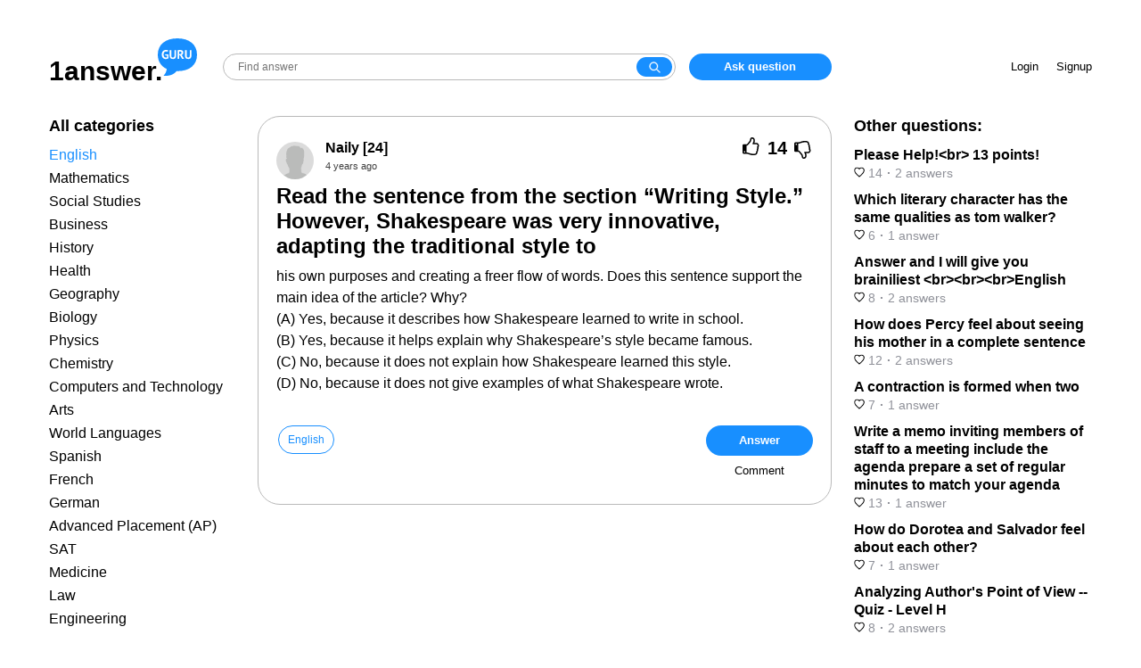

--- FILE ---
content_type: text/html; charset=UTF-8
request_url: https://answer.ya.guru/questions/2152-read-the-sentence-from-the-section-writing-style-however.html
body_size: 8431
content:
<!DOCTYPE html>
<html lang="en">
<head>
    <meta charset="UTF-8" />
    <meta http-equiv="X-UA-Compatible" content="IE=edge" />
    <meta name="viewport" content="width=device-width, initial-scale=1.0, user-scalable=no, minimum-scale=1.0, maximum-scale=1.0" />

    <meta name="csrf-param" content="_csrf">
<meta name="csrf-token" content="4UkNjKZP-47O0evDA2KVyqtfrTwqrJDGhbCM_4yU-VS0OmXAyhat4orjgapKVaO73TLmREzlxIfO8vyoxMGBPw==">
    <title>Read the sentence from the section “Writing Style.” However, Shakespeare was very innovative, adapting the traditional style to </title>
    <link href="/favicon.ico" rel="shortcut icon" type="image/x-icon">
    <meta name="description" content="
Answer: B. Yes, because it helps explain why Shakespeare&#039;s style became famous.The sentence above supports the main idea of the article talking about">
<link href="/style/main.css?v=1663681291" rel="stylesheet"></head>
<script async src="https://pagead2.googlesyndication.com/pagead/js/adsbygoogle.js?client=ca-pub-1114669911112679" crossorigin="anonymous"></script>
<body class="question-page">
<div id="head">
    <div class="container">
      <div class="logo-search-zone">
        <div class="logo"><a href="/"><span class="name">1answer.</span><div class="domain"></div></a></div>
        <div class="search">
            <div class="search-wrapper">
                <form action="/site/search" method="get">                <input class="search" name="query" placeholder="Find answer"><button class="search-button" type="submit"></button>
                </form>            </div>
            <div class="menu-button-container">
                <button id="inline-menu-button"><svg viewBox="0 0 512 512" xmlns="http://www.w3.org/2000/svg"><title>Меню</title><path d="M85.33 149.33a21.33 21.33 0 0 0 18.99 21.34h303.36a21.33 21.33 0 0 0 18.99-21.34A21.33 21.33 0 0 0 407.68 128H104.32a21.33 21.33 0 0 0-18.99 21.33zm18.99 128h303.36a21.33 21.33 0 1 0 0-42.66H104.32a21.33 21.33 0 1 0 0 42.66zm0 106.67h303.36a21.33 21.33 0 1 0 0-42.67H104.32a21.33 21.33 0 0 0 0 42.67z"></path></svg></button>
            </div>
        </div>
        <div class="add-question-zone">
                            <a href="#" data-rv-vanilla-modal="#login-modal" class="add-question">Ask question</a>
                    </div>
      </div>
      <div class="info-zone">
                <div class="enter-zone">
            <a href="#" data-rv-vanilla-modal="#login-modal"  class="login-button">Login</a>
            <a href="#" data-rv-vanilla-modal="#signup-modal" class="signup-button">Signup</a>
        </div>
        <div class="add-question-unauth">
            <a href="#" data-rv-vanilla-modal="#login-modal" class="add-question">Ask question</a>
        </div>
              </div>
    </div>
</div>
<div class="mobile-head-container">
    <div id="mobile-head">
        <div class="logo">
            <a href="/"></a>
        </div>
        <div class="search">
            <div class="search-wrapper">
              <form action="/site/search" method="get">                <input class="search" name="query" placeholder="Find answer"><button class="search-button" type="submit"></button>
              </form>            </div>
        </div>
        <div class="menu-button-container">
            <button id="show-menu-button"><svg viewBox="0 0 512 512" xmlns="http://www.w3.org/2000/svg"><title>Menu</title><path d="M85.33 149.33a21.33 21.33 0 0 0 18.99 21.34h303.36a21.33 21.33 0 0 0 18.99-21.34A21.33 21.33 0 0 0 407.68 128H104.32a21.33 21.33 0 0 0-18.99 21.33zm18.99 128h303.36a21.33 21.33 0 1 0 0-42.66H104.32a21.33 21.33 0 1 0 0 42.66zm0 106.67h303.36a21.33 21.33 0 1 0 0-42.67H104.32a21.33 21.33 0 0 0 0 42.67z"></path></svg></button>
        </div>
    </div>
</div>

<div id="main">
  <div class="container">
    
<div id="question-page" itemscope itemtype="https://schema.org/QAPage">
<div class="left-column">
  <div class="left-column-container">
    <div class="column-title">All categories</div>
<ul class="left-category">
        <li class="active"><a href="/category1/">English</a></li>
        <li><a href="/category2/">Mathematics</a></li>
        <li><a href="/category3/">Social Studies</a></li>
        <li><a href="/category4/">Business</a></li>
        <li><a href="/category5/">History</a></li>
        <li><a href="/category6/">Health</a></li>
        <li><a href="/category7/">Geography</a></li>
        <li><a href="/category8/">Biology</a></li>
        <li><a href="/category15/">Physics</a></li>
        <li><a href="/category18/">Chemistry</a></li>
        <li><a href="/category19/">Computers and Technology</a></li>
        <li><a href="/category21/">Arts</a></li>
        <li><a href="/category22/">World Languages</a></li>
        <li><a href="/category28/">Spanish</a></li>
        <li><a href="/category29/">French</a></li>
        <li><a href="/category30/">German</a></li>
        <li><a href="/category31/">Advanced Placement (AP)</a></li>
        <li><a href="/category32/">SAT</a></li>
        <li><a href="/category33/">Medicine</a></li>
        <li><a href="/category34/">Law</a></li>
        <li><a href="/category35/">Engineering</a></li>
    </ul>      </div>
</div>
<div class="content" itemprop="mainEntity" itemscope itemtype="http://schema.org/Question">
    <div class="question">
      <div class="question-wrapper">
        <div class="question-head">
            <div class="avatar"><img src="/style/nimg/avatar.png" alt="" /></div>
            <div class="question-center">
                <div class="user-info"><a href="/profile597/" itemprop="author" itemscope itemtype="http://schema.org/Person"><span itemprop="name">Naily</span> [24]</a></div>
                <time itemprop="dateCreated" datetime="2021-12-12T22:43:48+03:00" title="2021-12-12 22:43:48">4 years ago</time>
            </div>
            <div class="question-vote" data-id="2152">
                <span class="vote up"><span class="thumb-up"></span></span>
                <span class="rating" itemprop="upvoteCount">14</span>
                <span class="vote down"><span class="thumb-down"></span></span>
            </div>
        </div>

		
        <h1 itemprop="name">Read the sentence from the section “Writing Style.” However, Shakespeare was very innovative, adapting the traditional style to </h1><div class="message" itemprop="text">his own purposes and creating a freer flow of words. Does this sentence support the main idea of the article? Why?<br />(A) Yes, because it describes how Shakespeare learned to write in school.<br />
(B) Yes, because it helps explain why Shakespeare’s style became famous.<br />
(C) No, because it does not explain how Shakespeare learned this style.<br />
(D) No, because it does not give examples of what Shakespeare wrote.</div>      </div>
      <div class="classify">
        <div class="text-part">
        <div class="tag"><a href="/category1/">English</a></div>        </div>
        <div class="action-buttons">
            <button class="btn" id="add-answer">Answer</button>
            <button class="btn btn-link" id="add-comment">Comment</button>
        </div>
      </div>

                <div class="question-comment-form-container" style="display: none">
            <form id="question-comment-form" action="/comment/question/2152" method="post">
<input type="hidden" name="_csrf" value="4UkNjKZP-47O0evDA2KVyqtfrTwqrJDGhbCM_4yU-VS0OmXAyhat4orjgapKVaO73TLmREzlxIfO8vyoxMGBPw==">                <div class="avatar"></div>
                <div class="input-wrapper">
                    <input type="text" id="questioncommentform-text" class="form-control" name="QuestionCommentForm[text]" placeholder="Leave comment">                    <button type="submit" class="btn btn-link">Send</button>                </div>
            </form>        </div>
    </div>


    <!-- video1 -->
    <div style="margin: 10px 0"><ins class="adsbygoogle"
         style="display:block"
         data-ad-client="ca-pub-4287935231942730"
         data-ad-slot="2855491726"
         data-ad-format="auto"
         data-full-width-responsive="true"></ins>
    </div>
    <script>
         (adsbygoogle = window.adsbygoogle || []).push({});
    </script>

    <div class="answer-counter"><span itemprop="answerCount">2</span> answers:</div><div class="answers">            <div class="answer" itemprop="suggestedAnswer" itemscope itemtype="http://schema.org/Answer">
              <a name="answer3105"></a>
              <link itemprop="url" href="/questions/2152-read-the-sentence-from-the-section-writing-style-however.html#answer3105" />
                <div class="info">
                    <div class="avatar"><img src="/style/img/answer_avatar.png" alt="" /></div>
                    <div class="user-info"><a href="/profile108/" itemprop="author" itemscope itemtype="http://schema.org/Person"><span itemprop="name">Harlamova29_29</span> [7]</a><time itemprop="dateCreated" datetime="2021-12-13T00:18:02+03:00" title="2021-12-13 00:18:02">4 years ago</time></div>
                    <div class="answer-vote" data-id="3105">
                        <span class="vote up">
                            <span class="thumb-up"></span>
                            <span class="rating" itemprop="upvoteCount">7</span>
                        </span>
                        <span class="vote down">
                            <span class="thumb-down"></span>
                            <span class="rating" itemprop="downvoteCount">0</span>
                        </span>
                    </div>
                </div>
                <div class="message" itemprop="text">
Answer: B. Yes, because it helps explain why Shakespeare's style became famous.<br /><br />The sentence above supports the main idea of the article talking about Shakespeare's writing style because it elaborates how Shakespeare's writing style was done. His writing style is one of the main reasons he's name is famous in the literary industry. 
</div>

                                <div class="answer-comment-form-container">
                    <form class="answer-comment-form" action="/comment/answer/3105" method="post">
<input type="hidden" name="_csrf" value="4UkNjKZP-47O0evDA2KVyqtfrTwqrJDGhbCM_4yU-VS0OmXAyhat4orjgapKVaO73TLmREzlxIfO8vyoxMGBPw==">                        <div class="avatar"></div>
                        <div class="input-wrapper">
                            <input type="text" class="form-control" name="AnswerCommentForm[text]" placeholder="Leave comment">                            <button type="submit" class="btn btn-link">Send</button>                        </div>
                    </form>                </div>
            </div>
                    <div class="answer" itemprop="suggestedAnswer" itemscope itemtype="http://schema.org/Answer">
              <a name="answer3106"></a>
              <link itemprop="url" href="/questions/2152-read-the-sentence-from-the-section-writing-style-however.html#answer3106" />
                <div class="info">
                    <div class="avatar"><img src="/style/img/answer_avatar.png" alt="" /></div>
                    <div class="user-info"><a href="/profile766/" itemprop="author" itemscope itemtype="http://schema.org/Person"><span itemprop="name">Alexxx</span> [7]</a><time itemprop="dateCreated" datetime="2021-12-13T02:23:08+03:00" title="2021-12-13 02:23:08">4 years ago</time></div>
                    <div class="answer-vote" data-id="3106">
                        <span class="vote up">
                            <span class="thumb-up"></span>
                            <span class="rating" itemprop="upvoteCount">7</span>
                        </span>
                        <span class="vote down">
                            <span class="thumb-down"></span>
                            <span class="rating" itemprop="downvoteCount">0</span>
                        </span>
                    </div>
                </div>
                <div class="message" itemprop="text">
<p><strong>Answer:</strong></p><p>The correct option is B, Yes, because it helps explain why Shakespeare’s style became famous.</p><p></p>
</div>

                                <div class="answer-comment-form-container">
                    <form class="answer-comment-form" action="/comment/answer/3106" method="post">
<input type="hidden" name="_csrf" value="4UkNjKZP-47O0evDA2KVyqtfrTwqrJDGhbCM_4yU-VS0OmXAyhat4orjgapKVaO73TLmREzlxIfO8vyoxMGBPw==">                        <div class="avatar"></div>
                        <div class="input-wrapper">
                            <input type="text" class="form-control" name="AnswerCommentForm[text]" placeholder="Leave comment">                            <button type="submit" class="btn btn-link">Send</button>                        </div>
                    </form>                </div>
            </div>
        </div>	<div class="gns-bl"></div>    <div class="read-more">You might be interested in</div>
<div class="endless-questions">
    <div class="entry">
        <div class="info">
            <div class="avatar"><img src="/style/img/answer_avatar.png" alt="" /></div>
            <div class="center">
                <div class="name"><a href="/questions/9052207-someone-help-me-its-timed.html">Someone help me it’s timed!!!</a></div>
                <a href="/profile1006/" class="author-name">seropon [69]</a>            </div>
        </div>
        <div class="message">
<p>1. A meeting, especially one that is unplanned, unexpected, or brief: a chance encounter in the park.</p><p>2. A hostile or adversarial confrontation: a tense naval encounter.</p><p></p><p>So number 1</p><p></p>
</div>
        <div class="bottom-info">
            <div class="voting">
                <div class="answer-vote" data-id="11961067">
                    <span class="vote up">
                        <span class="thumb-up"></span>
                        <span class="rating">4</span>
                    </span>
                    <span class="vote down">
                        <span class="thumb-down"></span>
                        <span class="rating">0</span>
                    </span>
                </div>
            </div>
            <div class="time"><time datetime="2022-06-10T17:49:59+03:00" title="2022-06-10 17:49:59">3 years ago</time></div>
        </div>
                    <div class="bottom-more"><a href="/questions/9052207-someone-help-me-its-timed.html">Read 2 more answers</a></div>
            </div>
        <div class="entry">
        <div class="info">
            <div class="avatar"><img src="/style/img/answer_avatar.png" alt="" /></div>
            <div class="center">
                <div class="name"><a href="/questions/7319643-read-the-story.html">Read the story</a></div>
                <a href="/profile821/" class="author-name">Sati [7]</a>            </div>
        </div>
        <div class="message">
<p><strong>Answer:i think the answer is c d e</strong></p><p><strong>Explanation:</strong></p><p></p>
</div>
        <div class="bottom-info">
            <div class="voting">
                <div class="answer-vote" data-id="9703716">
                    <span class="vote up">
                        <span class="thumb-up"></span>
                        <span class="rating">3</span>
                    </span>
                    <span class="vote down">
                        <span class="thumb-down"></span>
                        <span class="rating">0</span>
                    </span>
                </div>
            </div>
            <div class="time"><time datetime="2022-05-09T12:44:47+03:00" title="2022-05-09 12:44:47">3 years ago</time></div>
        </div>
            </div>
        <div class="entry">
        <div class="info">
            <div class="avatar"><img src="/style/img/answer_avatar.png" alt="" /></div>
            <div class="center">
                <div class="name"><a href="/questions/2762043-a-thesaurus-is-a-dictionary-of-adjectives-foreign-terms-used-in.html">A thesaurus is a dictionary of _____. adjectives foreign terms used in English synonyms</a></div>
                <a href="/profile840/" class="author-name">Tasya [4]</a>            </div>
        </div>
        <div class="message">
A thesaurus is a dictionary of synonyms and antonyms. Please click the happy face button!
</div>
        <div class="bottom-info">
            <div class="voting">
                <div class="answer-vote" data-id="3714917">
                    <span class="vote up">
                        <span class="thumb-up"></span>
                        <span class="rating">3</span>
                    </span>
                    <span class="vote down">
                        <span class="thumb-down"></span>
                        <span class="rating">0</span>
                    </span>
                </div>
            </div>
            <div class="time"><time datetime="2022-04-25T01:58:35+03:00" title="2022-04-25 01:58:35">3 years ago</time></div>
        </div>
                    <div class="bottom-more"><a href="/questions/2762043-a-thesaurus-is-a-dictionary-of-adjectives-foreign-terms-used-in.html">Read 2 more answers</a></div>
            </div>
        <div class="entry">
        <div class="info">
            <div class="avatar"><img src="/style/img/answer_avatar.png" alt="" /></div>
            <div class="center">
                <div class="name"><a href="/questions/4160689-what-is-an-inductive-leap.html">What is an inductive leap??</a></div>
                <a href="/profile715/" class="author-name">stellarik [79]</a>            </div>
        </div>
        <div class="message">
Using information about a specific observation or to reach a general conclusion.
</div>
        <div class="bottom-info">
            <div class="voting">
                <div class="answer-vote" data-id="5561764">
                    <span class="vote up">
                        <span class="thumb-up"></span>
                        <span class="rating">6</span>
                    </span>
                    <span class="vote down">
                        <span class="thumb-down"></span>
                        <span class="rating">0</span>
                    </span>
                </div>
            </div>
            <div class="time"><time datetime="2021-12-03T17:54:26+03:00" title="2021-12-03 17:54:26">4 years ago</time></div>
        </div>
            </div>
        <div class="entry">
        <div class="info">
            <div class="avatar"><img src="/style/img/answer_avatar.png" alt="" /></div>
            <div class="center">
                <div class="name"><a href="/questions/488977-why-does-amir-say-that-he-is-both-a-hero-and-a-coward.html">Why does amir say that he is both a hero and a coward</a></div>
                <a href="/profile1041/" class="author-name">Sholpan [36]</a>            </div>
        </div>
        <div class="message">
He says it because he is a coward and that he was afraid of what assef would do to him.
</div>
        <div class="bottom-info">
            <div class="voting">
                <div class="answer-vote" data-id="659878">
                    <span class="vote up">
                        <span class="thumb-up"></span>
                        <span class="rating">4</span>
                    </span>
                    <span class="vote down">
                        <span class="thumb-down"></span>
                        <span class="rating">0</span>
                    </span>
                </div>
            </div>
            <div class="time"><time datetime="2022-02-05T00:19:46+03:00" title="2022-02-05 00:19:46">4 years ago</time></div>
        </div>
            </div>
    <script>
var next_page_to_load = '/question/endless/2152?next_entry=11';
</script>

</div>
<script>
var block_to_dynamic_load = '.endless-questions';
</script></div>
<div class="sidebar">
  <div class="sidebar-container">
    <div class="column-title">Other questions:</div>
    <div class="related">
        <ul>
        <li><a href="/questions/913917-please-helpbr13-points.html">
            <div class="name">Please Help!&lt;br&gt;
13 points!</div>
            <div class="info">
                <span class="votes"><svg width="12" height="12" fill="none"><mask id="a" maskUnits="userSpaceOnUse" x=".197" y=".599" width="12" height="12" fill="#000"><path fill="#fff" d="M.197.599h12v12h-12z"></path><path fill-rule="evenodd" clip-rule="evenodd" d="M8.4 1.6A2.56 2.56 0 006 3.53 2.57 2.57 0 003.6 1.6a2.32 2.32 0 00-2.4 2.41 4.12 4.12 0 00.72 2.22A23.002 23.002 0 006 10.4a22.683 22.683 0 004.07-4.17 4 4 0 00.73-2.22A2.319 2.319 0 008.4 1.6z"></path></mask><path d="M6 3.53l-.97.248 1.938-.002L6 3.53zM3.6 1.6l-.036 1 .035-1zM1.2 4.01l.999-.026V3.97l-1 .039zm.72 2.22l-.826.565.013.02.014.018.798-.603zM6 10.4l-.621.784.62.49.62-.49-.62-.784zm4.07-4.17l.798.6.01-.011.008-.013-.817-.576zm.73-2.22l-1-.04v.019l1 .021zM8.366.6a3.56 3.56 0 00-2.117.784l1.253 1.559a1.56 1.56 0 01.928-.344L8.367.6zm-2.117.784a3.56 3.56 0 00-1.22 1.9l1.938.492c.084-.329.271-.62.535-.833L6.25 1.384zm.718 1.898a3.57 3.57 0 00-1.221-1.896L4.494 2.945c.264.212.452.505.536.833l1.938-.496zm-1.22-1.896A3.57 3.57 0 003.634.601l-.07 1.998c.34.012.665.133.93.346l1.253-1.559zM3.634.601a3.32 3.32 0 00-1.336.23l.734 1.86a1.32 1.32 0 01.532-.092l.07-1.998zM2.298.83a3.32 3.32 0 00-1.133.745l1.417 1.411a1.32 1.32 0 01.45-.296L2.298.83zm-1.133.745a3.32 3.32 0 00-.74 1.136l1.863.727a1.32 1.32 0 01.294-.452l-1.417-1.41zm-.74 1.136A3.32 3.32 0 00.2 4.049l1.998-.078a1.32 1.32 0 01.09-.532L.424 2.712zM.198 4.036a5.12 5.12 0 00.895 2.76l1.65-1.131a3.12 3.12 0 01-.545-1.682l-2 .053zm.922 2.797a24 24 0 004.258 4.351l1.24-1.568a22 22 0 01-3.902-3.99L1.12 6.834zm5.498 4.352a23.681 23.681 0 004.25-4.354l-1.6-1.202a21.68 21.68 0 01-3.89 3.986l1.24 1.57zm4.267-4.379c.574-.813.892-1.78.913-2.775l-2-.042a3 3 0 01-.547 1.665l1.634 1.152zm.912-2.757a3.32 3.32 0 00-.224-1.337l-1.863.727c.066.169.096.35.089.532l1.998.078zm-.224-1.337a3.32 3.32 0 00-.74-1.136L9.415 2.987c.128.129.229.283.295.452l1.863-.727zm-.74-1.136A3.32 3.32 0 009.7.83l-.734 1.86a1.3 1.3 0 01.45.296l1.417-1.411zM9.7.83A3.32 3.32 0 008.364.6l.07 1.998a1.32 1.32 0 01.532.092L9.7.83z" fill="#000" mask="url(#a)"></path></svg> 14</span><span class="sep">·</span><span class="number-of-answers">2&nbsp;answers</span>
            </div></a></li>
        <li><a href="/questions/1738797-which-literary-character-has-the-same-qualities-as-tom-walker.html">
            <div class="name">Which literary character has the same qualities as tom walker?</div>
            <div class="info">
                <span class="votes"><svg width="12" height="12" fill="none"><mask id="a" maskUnits="userSpaceOnUse" x=".197" y=".599" width="12" height="12" fill="#000"><path fill="#fff" d="M.197.599h12v12h-12z"></path><path fill-rule="evenodd" clip-rule="evenodd" d="M8.4 1.6A2.56 2.56 0 006 3.53 2.57 2.57 0 003.6 1.6a2.32 2.32 0 00-2.4 2.41 4.12 4.12 0 00.72 2.22A23.002 23.002 0 006 10.4a22.683 22.683 0 004.07-4.17 4 4 0 00.73-2.22A2.319 2.319 0 008.4 1.6z"></path></mask><path d="M6 3.53l-.97.248 1.938-.002L6 3.53zM3.6 1.6l-.036 1 .035-1zM1.2 4.01l.999-.026V3.97l-1 .039zm.72 2.22l-.826.565.013.02.014.018.798-.603zM6 10.4l-.621.784.62.49.62-.49-.62-.784zm4.07-4.17l.798.6.01-.011.008-.013-.817-.576zm.73-2.22l-1-.04v.019l1 .021zM8.366.6a3.56 3.56 0 00-2.117.784l1.253 1.559a1.56 1.56 0 01.928-.344L8.367.6zm-2.117.784a3.56 3.56 0 00-1.22 1.9l1.938.492c.084-.329.271-.62.535-.833L6.25 1.384zm.718 1.898a3.57 3.57 0 00-1.221-1.896L4.494 2.945c.264.212.452.505.536.833l1.938-.496zm-1.22-1.896A3.57 3.57 0 003.634.601l-.07 1.998c.34.012.665.133.93.346l1.253-1.559zM3.634.601a3.32 3.32 0 00-1.336.23l.734 1.86a1.32 1.32 0 01.532-.092l.07-1.998zM2.298.83a3.32 3.32 0 00-1.133.745l1.417 1.411a1.32 1.32 0 01.45-.296L2.298.83zm-1.133.745a3.32 3.32 0 00-.74 1.136l1.863.727a1.32 1.32 0 01.294-.452l-1.417-1.41zm-.74 1.136A3.32 3.32 0 00.2 4.049l1.998-.078a1.32 1.32 0 01.09-.532L.424 2.712zM.198 4.036a5.12 5.12 0 00.895 2.76l1.65-1.131a3.12 3.12 0 01-.545-1.682l-2 .053zm.922 2.797a24 24 0 004.258 4.351l1.24-1.568a22 22 0 01-3.902-3.99L1.12 6.834zm5.498 4.352a23.681 23.681 0 004.25-4.354l-1.6-1.202a21.68 21.68 0 01-3.89 3.986l1.24 1.57zm4.267-4.379c.574-.813.892-1.78.913-2.775l-2-.042a3 3 0 01-.547 1.665l1.634 1.152zm.912-2.757a3.32 3.32 0 00-.224-1.337l-1.863.727c.066.169.096.35.089.532l1.998.078zm-.224-1.337a3.32 3.32 0 00-.74-1.136L9.415 2.987c.128.129.229.283.295.452l1.863-.727zm-.74-1.136A3.32 3.32 0 009.7.83l-.734 1.86a1.3 1.3 0 01.45.296l1.417-1.411zM9.7.83A3.32 3.32 0 008.364.6l.07 1.998a1.32 1.32 0 01.532.092L9.7.83z" fill="#000" mask="url(#a)"></path></svg> 6</span><span class="sep">·</span><span class="number-of-answers">1&nbsp;answer</span>
            </div></a></li>
        <li><a href="/questions/3252833-answer-and-i-will-give-you-brainiliest-brbrbrenglish.html">
            <div class="name">Answer and I will give you brainiliest &lt;br&gt;&lt;br&gt;&lt;br&gt;English ​</div>
            <div class="info">
                <span class="votes"><svg width="12" height="12" fill="none"><mask id="a" maskUnits="userSpaceOnUse" x=".197" y=".599" width="12" height="12" fill="#000"><path fill="#fff" d="M.197.599h12v12h-12z"></path><path fill-rule="evenodd" clip-rule="evenodd" d="M8.4 1.6A2.56 2.56 0 006 3.53 2.57 2.57 0 003.6 1.6a2.32 2.32 0 00-2.4 2.41 4.12 4.12 0 00.72 2.22A23.002 23.002 0 006 10.4a22.683 22.683 0 004.07-4.17 4 4 0 00.73-2.22A2.319 2.319 0 008.4 1.6z"></path></mask><path d="M6 3.53l-.97.248 1.938-.002L6 3.53zM3.6 1.6l-.036 1 .035-1zM1.2 4.01l.999-.026V3.97l-1 .039zm.72 2.22l-.826.565.013.02.014.018.798-.603zM6 10.4l-.621.784.62.49.62-.49-.62-.784zm4.07-4.17l.798.6.01-.011.008-.013-.817-.576zm.73-2.22l-1-.04v.019l1 .021zM8.366.6a3.56 3.56 0 00-2.117.784l1.253 1.559a1.56 1.56 0 01.928-.344L8.367.6zm-2.117.784a3.56 3.56 0 00-1.22 1.9l1.938.492c.084-.329.271-.62.535-.833L6.25 1.384zm.718 1.898a3.57 3.57 0 00-1.221-1.896L4.494 2.945c.264.212.452.505.536.833l1.938-.496zm-1.22-1.896A3.57 3.57 0 003.634.601l-.07 1.998c.34.012.665.133.93.346l1.253-1.559zM3.634.601a3.32 3.32 0 00-1.336.23l.734 1.86a1.32 1.32 0 01.532-.092l.07-1.998zM2.298.83a3.32 3.32 0 00-1.133.745l1.417 1.411a1.32 1.32 0 01.45-.296L2.298.83zm-1.133.745a3.32 3.32 0 00-.74 1.136l1.863.727a1.32 1.32 0 01.294-.452l-1.417-1.41zm-.74 1.136A3.32 3.32 0 00.2 4.049l1.998-.078a1.32 1.32 0 01.09-.532L.424 2.712zM.198 4.036a5.12 5.12 0 00.895 2.76l1.65-1.131a3.12 3.12 0 01-.545-1.682l-2 .053zm.922 2.797a24 24 0 004.258 4.351l1.24-1.568a22 22 0 01-3.902-3.99L1.12 6.834zm5.498 4.352a23.681 23.681 0 004.25-4.354l-1.6-1.202a21.68 21.68 0 01-3.89 3.986l1.24 1.57zm4.267-4.379c.574-.813.892-1.78.913-2.775l-2-.042a3 3 0 01-.547 1.665l1.634 1.152zm.912-2.757a3.32 3.32 0 00-.224-1.337l-1.863.727c.066.169.096.35.089.532l1.998.078zm-.224-1.337a3.32 3.32 0 00-.74-1.136L9.415 2.987c.128.129.229.283.295.452l1.863-.727zm-.74-1.136A3.32 3.32 0 009.7.83l-.734 1.86a1.3 1.3 0 01.45.296l1.417-1.411zM9.7.83A3.32 3.32 0 008.364.6l.07 1.998a1.32 1.32 0 01.532.092L9.7.83z" fill="#000" mask="url(#a)"></path></svg> 8</span><span class="sep">·</span><span class="number-of-answers">2&nbsp;answers</span>
            </div></a></li>
        <li><a href="/questions/4986122-how-does-percy-feel-about-seeing-his-mother-in-a-complete.html">
            <div class="name">How does Percy feel about seeing his mother in a complete sentence</div>
            <div class="info">
                <span class="votes"><svg width="12" height="12" fill="none"><mask id="a" maskUnits="userSpaceOnUse" x=".197" y=".599" width="12" height="12" fill="#000"><path fill="#fff" d="M.197.599h12v12h-12z"></path><path fill-rule="evenodd" clip-rule="evenodd" d="M8.4 1.6A2.56 2.56 0 006 3.53 2.57 2.57 0 003.6 1.6a2.32 2.32 0 00-2.4 2.41 4.12 4.12 0 00.72 2.22A23.002 23.002 0 006 10.4a22.683 22.683 0 004.07-4.17 4 4 0 00.73-2.22A2.319 2.319 0 008.4 1.6z"></path></mask><path d="M6 3.53l-.97.248 1.938-.002L6 3.53zM3.6 1.6l-.036 1 .035-1zM1.2 4.01l.999-.026V3.97l-1 .039zm.72 2.22l-.826.565.013.02.014.018.798-.603zM6 10.4l-.621.784.62.49.62-.49-.62-.784zm4.07-4.17l.798.6.01-.011.008-.013-.817-.576zm.73-2.22l-1-.04v.019l1 .021zM8.366.6a3.56 3.56 0 00-2.117.784l1.253 1.559a1.56 1.56 0 01.928-.344L8.367.6zm-2.117.784a3.56 3.56 0 00-1.22 1.9l1.938.492c.084-.329.271-.62.535-.833L6.25 1.384zm.718 1.898a3.57 3.57 0 00-1.221-1.896L4.494 2.945c.264.212.452.505.536.833l1.938-.496zm-1.22-1.896A3.57 3.57 0 003.634.601l-.07 1.998c.34.012.665.133.93.346l1.253-1.559zM3.634.601a3.32 3.32 0 00-1.336.23l.734 1.86a1.32 1.32 0 01.532-.092l.07-1.998zM2.298.83a3.32 3.32 0 00-1.133.745l1.417 1.411a1.32 1.32 0 01.45-.296L2.298.83zm-1.133.745a3.32 3.32 0 00-.74 1.136l1.863.727a1.32 1.32 0 01.294-.452l-1.417-1.41zm-.74 1.136A3.32 3.32 0 00.2 4.049l1.998-.078a1.32 1.32 0 01.09-.532L.424 2.712zM.198 4.036a5.12 5.12 0 00.895 2.76l1.65-1.131a3.12 3.12 0 01-.545-1.682l-2 .053zm.922 2.797a24 24 0 004.258 4.351l1.24-1.568a22 22 0 01-3.902-3.99L1.12 6.834zm5.498 4.352a23.681 23.681 0 004.25-4.354l-1.6-1.202a21.68 21.68 0 01-3.89 3.986l1.24 1.57zm4.267-4.379c.574-.813.892-1.78.913-2.775l-2-.042a3 3 0 01-.547 1.665l1.634 1.152zm.912-2.757a3.32 3.32 0 00-.224-1.337l-1.863.727c.066.169.096.35.089.532l1.998.078zm-.224-1.337a3.32 3.32 0 00-.74-1.136L9.415 2.987c.128.129.229.283.295.452l1.863-.727zm-.74-1.136A3.32 3.32 0 009.7.83l-.734 1.86a1.3 1.3 0 01.45.296l1.417-1.411zM9.7.83A3.32 3.32 0 008.364.6l.07 1.998a1.32 1.32 0 01.532.092L9.7.83z" fill="#000" mask="url(#a)"></path></svg> 12</span><span class="sep">·</span><span class="number-of-answers">2&nbsp;answers</span>
            </div></a></li>
        <li><a href="/questions/5748533-a-contraction-is-formed-when-two.html">
            <div class="name">A contraction is formed when two</div>
            <div class="info">
                <span class="votes"><svg width="12" height="12" fill="none"><mask id="a" maskUnits="userSpaceOnUse" x=".197" y=".599" width="12" height="12" fill="#000"><path fill="#fff" d="M.197.599h12v12h-12z"></path><path fill-rule="evenodd" clip-rule="evenodd" d="M8.4 1.6A2.56 2.56 0 006 3.53 2.57 2.57 0 003.6 1.6a2.32 2.32 0 00-2.4 2.41 4.12 4.12 0 00.72 2.22A23.002 23.002 0 006 10.4a22.683 22.683 0 004.07-4.17 4 4 0 00.73-2.22A2.319 2.319 0 008.4 1.6z"></path></mask><path d="M6 3.53l-.97.248 1.938-.002L6 3.53zM3.6 1.6l-.036 1 .035-1zM1.2 4.01l.999-.026V3.97l-1 .039zm.72 2.22l-.826.565.013.02.014.018.798-.603zM6 10.4l-.621.784.62.49.62-.49-.62-.784zm4.07-4.17l.798.6.01-.011.008-.013-.817-.576zm.73-2.22l-1-.04v.019l1 .021zM8.366.6a3.56 3.56 0 00-2.117.784l1.253 1.559a1.56 1.56 0 01.928-.344L8.367.6zm-2.117.784a3.56 3.56 0 00-1.22 1.9l1.938.492c.084-.329.271-.62.535-.833L6.25 1.384zm.718 1.898a3.57 3.57 0 00-1.221-1.896L4.494 2.945c.264.212.452.505.536.833l1.938-.496zm-1.22-1.896A3.57 3.57 0 003.634.601l-.07 1.998c.34.012.665.133.93.346l1.253-1.559zM3.634.601a3.32 3.32 0 00-1.336.23l.734 1.86a1.32 1.32 0 01.532-.092l.07-1.998zM2.298.83a3.32 3.32 0 00-1.133.745l1.417 1.411a1.32 1.32 0 01.45-.296L2.298.83zm-1.133.745a3.32 3.32 0 00-.74 1.136l1.863.727a1.32 1.32 0 01.294-.452l-1.417-1.41zm-.74 1.136A3.32 3.32 0 00.2 4.049l1.998-.078a1.32 1.32 0 01.09-.532L.424 2.712zM.198 4.036a5.12 5.12 0 00.895 2.76l1.65-1.131a3.12 3.12 0 01-.545-1.682l-2 .053zm.922 2.797a24 24 0 004.258 4.351l1.24-1.568a22 22 0 01-3.902-3.99L1.12 6.834zm5.498 4.352a23.681 23.681 0 004.25-4.354l-1.6-1.202a21.68 21.68 0 01-3.89 3.986l1.24 1.57zm4.267-4.379c.574-.813.892-1.78.913-2.775l-2-.042a3 3 0 01-.547 1.665l1.634 1.152zm.912-2.757a3.32 3.32 0 00-.224-1.337l-1.863.727c.066.169.096.35.089.532l1.998.078zm-.224-1.337a3.32 3.32 0 00-.74-1.136L9.415 2.987c.128.129.229.283.295.452l1.863-.727zm-.74-1.136A3.32 3.32 0 009.7.83l-.734 1.86a1.3 1.3 0 01.45.296l1.417-1.411zM9.7.83A3.32 3.32 0 008.364.6l.07 1.998a1.32 1.32 0 01.532.092L9.7.83z" fill="#000" mask="url(#a)"></path></svg> 7</span><span class="sep">·</span><span class="number-of-answers">1&nbsp;answer</span>
            </div></a></li>
        <li><a href="/questions/6452352-write-a-memo-inviting-members-of-staff-to-a-meeting-include-the.html">
            <div class="name">Write a memo inviting members of staff to a meeting include the agenda prepare a set of regular minutes to match your agenda</div>
            <div class="info">
                <span class="votes"><svg width="12" height="12" fill="none"><mask id="a" maskUnits="userSpaceOnUse" x=".197" y=".599" width="12" height="12" fill="#000"><path fill="#fff" d="M.197.599h12v12h-12z"></path><path fill-rule="evenodd" clip-rule="evenodd" d="M8.4 1.6A2.56 2.56 0 006 3.53 2.57 2.57 0 003.6 1.6a2.32 2.32 0 00-2.4 2.41 4.12 4.12 0 00.72 2.22A23.002 23.002 0 006 10.4a22.683 22.683 0 004.07-4.17 4 4 0 00.73-2.22A2.319 2.319 0 008.4 1.6z"></path></mask><path d="M6 3.53l-.97.248 1.938-.002L6 3.53zM3.6 1.6l-.036 1 .035-1zM1.2 4.01l.999-.026V3.97l-1 .039zm.72 2.22l-.826.565.013.02.014.018.798-.603zM6 10.4l-.621.784.62.49.62-.49-.62-.784zm4.07-4.17l.798.6.01-.011.008-.013-.817-.576zm.73-2.22l-1-.04v.019l1 .021zM8.366.6a3.56 3.56 0 00-2.117.784l1.253 1.559a1.56 1.56 0 01.928-.344L8.367.6zm-2.117.784a3.56 3.56 0 00-1.22 1.9l1.938.492c.084-.329.271-.62.535-.833L6.25 1.384zm.718 1.898a3.57 3.57 0 00-1.221-1.896L4.494 2.945c.264.212.452.505.536.833l1.938-.496zm-1.22-1.896A3.57 3.57 0 003.634.601l-.07 1.998c.34.012.665.133.93.346l1.253-1.559zM3.634.601a3.32 3.32 0 00-1.336.23l.734 1.86a1.32 1.32 0 01.532-.092l.07-1.998zM2.298.83a3.32 3.32 0 00-1.133.745l1.417 1.411a1.32 1.32 0 01.45-.296L2.298.83zm-1.133.745a3.32 3.32 0 00-.74 1.136l1.863.727a1.32 1.32 0 01.294-.452l-1.417-1.41zm-.74 1.136A3.32 3.32 0 00.2 4.049l1.998-.078a1.32 1.32 0 01.09-.532L.424 2.712zM.198 4.036a5.12 5.12 0 00.895 2.76l1.65-1.131a3.12 3.12 0 01-.545-1.682l-2 .053zm.922 2.797a24 24 0 004.258 4.351l1.24-1.568a22 22 0 01-3.902-3.99L1.12 6.834zm5.498 4.352a23.681 23.681 0 004.25-4.354l-1.6-1.202a21.68 21.68 0 01-3.89 3.986l1.24 1.57zm4.267-4.379c.574-.813.892-1.78.913-2.775l-2-.042a3 3 0 01-.547 1.665l1.634 1.152zm.912-2.757a3.32 3.32 0 00-.224-1.337l-1.863.727c.066.169.096.35.089.532l1.998.078zm-.224-1.337a3.32 3.32 0 00-.74-1.136L9.415 2.987c.128.129.229.283.295.452l1.863-.727zm-.74-1.136A3.32 3.32 0 009.7.83l-.734 1.86a1.3 1.3 0 01.45.296l1.417-1.411zM9.7.83A3.32 3.32 0 008.364.6l.07 1.998a1.32 1.32 0 01.532.092L9.7.83z" fill="#000" mask="url(#a)"></path></svg> 13</span><span class="sep">·</span><span class="number-of-answers">1&nbsp;answer</span>
            </div></a></li>
        <li><a href="/questions/6718519-how-do-dorotea-and-salvador-feel-about-each-other.html">
            <div class="name">How do Dorotea and Salvador feel about each other?</div>
            <div class="info">
                <span class="votes"><svg width="12" height="12" fill="none"><mask id="a" maskUnits="userSpaceOnUse" x=".197" y=".599" width="12" height="12" fill="#000"><path fill="#fff" d="M.197.599h12v12h-12z"></path><path fill-rule="evenodd" clip-rule="evenodd" d="M8.4 1.6A2.56 2.56 0 006 3.53 2.57 2.57 0 003.6 1.6a2.32 2.32 0 00-2.4 2.41 4.12 4.12 0 00.72 2.22A23.002 23.002 0 006 10.4a22.683 22.683 0 004.07-4.17 4 4 0 00.73-2.22A2.319 2.319 0 008.4 1.6z"></path></mask><path d="M6 3.53l-.97.248 1.938-.002L6 3.53zM3.6 1.6l-.036 1 .035-1zM1.2 4.01l.999-.026V3.97l-1 .039zm.72 2.22l-.826.565.013.02.014.018.798-.603zM6 10.4l-.621.784.62.49.62-.49-.62-.784zm4.07-4.17l.798.6.01-.011.008-.013-.817-.576zm.73-2.22l-1-.04v.019l1 .021zM8.366.6a3.56 3.56 0 00-2.117.784l1.253 1.559a1.56 1.56 0 01.928-.344L8.367.6zm-2.117.784a3.56 3.56 0 00-1.22 1.9l1.938.492c.084-.329.271-.62.535-.833L6.25 1.384zm.718 1.898a3.57 3.57 0 00-1.221-1.896L4.494 2.945c.264.212.452.505.536.833l1.938-.496zm-1.22-1.896A3.57 3.57 0 003.634.601l-.07 1.998c.34.012.665.133.93.346l1.253-1.559zM3.634.601a3.32 3.32 0 00-1.336.23l.734 1.86a1.32 1.32 0 01.532-.092l.07-1.998zM2.298.83a3.32 3.32 0 00-1.133.745l1.417 1.411a1.32 1.32 0 01.45-.296L2.298.83zm-1.133.745a3.32 3.32 0 00-.74 1.136l1.863.727a1.32 1.32 0 01.294-.452l-1.417-1.41zm-.74 1.136A3.32 3.32 0 00.2 4.049l1.998-.078a1.32 1.32 0 01.09-.532L.424 2.712zM.198 4.036a5.12 5.12 0 00.895 2.76l1.65-1.131a3.12 3.12 0 01-.545-1.682l-2 .053zm.922 2.797a24 24 0 004.258 4.351l1.24-1.568a22 22 0 01-3.902-3.99L1.12 6.834zm5.498 4.352a23.681 23.681 0 004.25-4.354l-1.6-1.202a21.68 21.68 0 01-3.89 3.986l1.24 1.57zm4.267-4.379c.574-.813.892-1.78.913-2.775l-2-.042a3 3 0 01-.547 1.665l1.634 1.152zm.912-2.757a3.32 3.32 0 00-.224-1.337l-1.863.727c.066.169.096.35.089.532l1.998.078zm-.224-1.337a3.32 3.32 0 00-.74-1.136L9.415 2.987c.128.129.229.283.295.452l1.863-.727zm-.74-1.136A3.32 3.32 0 009.7.83l-.734 1.86a1.3 1.3 0 01.45.296l1.417-1.411zM9.7.83A3.32 3.32 0 008.364.6l.07 1.998a1.32 1.32 0 01.532.092L9.7.83z" fill="#000" mask="url(#a)"></path></svg> 7</span><span class="sep">·</span><span class="number-of-answers">1&nbsp;answer</span>
            </div></a></li>
        <li><a href="/questions/7378783-analyzing-authors-point-of-view-quiz-level-h.html">
            <div class="name">Analyzing Author&#039;s Point of View -- Quiz - Level H</div>
            <div class="info">
                <span class="votes"><svg width="12" height="12" fill="none"><mask id="a" maskUnits="userSpaceOnUse" x=".197" y=".599" width="12" height="12" fill="#000"><path fill="#fff" d="M.197.599h12v12h-12z"></path><path fill-rule="evenodd" clip-rule="evenodd" d="M8.4 1.6A2.56 2.56 0 006 3.53 2.57 2.57 0 003.6 1.6a2.32 2.32 0 00-2.4 2.41 4.12 4.12 0 00.72 2.22A23.002 23.002 0 006 10.4a22.683 22.683 0 004.07-4.17 4 4 0 00.73-2.22A2.319 2.319 0 008.4 1.6z"></path></mask><path d="M6 3.53l-.97.248 1.938-.002L6 3.53zM3.6 1.6l-.036 1 .035-1zM1.2 4.01l.999-.026V3.97l-1 .039zm.72 2.22l-.826.565.013.02.014.018.798-.603zM6 10.4l-.621.784.62.49.62-.49-.62-.784zm4.07-4.17l.798.6.01-.011.008-.013-.817-.576zm.73-2.22l-1-.04v.019l1 .021zM8.366.6a3.56 3.56 0 00-2.117.784l1.253 1.559a1.56 1.56 0 01.928-.344L8.367.6zm-2.117.784a3.56 3.56 0 00-1.22 1.9l1.938.492c.084-.329.271-.62.535-.833L6.25 1.384zm.718 1.898a3.57 3.57 0 00-1.221-1.896L4.494 2.945c.264.212.452.505.536.833l1.938-.496zm-1.22-1.896A3.57 3.57 0 003.634.601l-.07 1.998c.34.012.665.133.93.346l1.253-1.559zM3.634.601a3.32 3.32 0 00-1.336.23l.734 1.86a1.32 1.32 0 01.532-.092l.07-1.998zM2.298.83a3.32 3.32 0 00-1.133.745l1.417 1.411a1.32 1.32 0 01.45-.296L2.298.83zm-1.133.745a3.32 3.32 0 00-.74 1.136l1.863.727a1.32 1.32 0 01.294-.452l-1.417-1.41zm-.74 1.136A3.32 3.32 0 00.2 4.049l1.998-.078a1.32 1.32 0 01.09-.532L.424 2.712zM.198 4.036a5.12 5.12 0 00.895 2.76l1.65-1.131a3.12 3.12 0 01-.545-1.682l-2 .053zm.922 2.797a24 24 0 004.258 4.351l1.24-1.568a22 22 0 01-3.902-3.99L1.12 6.834zm5.498 4.352a23.681 23.681 0 004.25-4.354l-1.6-1.202a21.68 21.68 0 01-3.89 3.986l1.24 1.57zm4.267-4.379c.574-.813.892-1.78.913-2.775l-2-.042a3 3 0 01-.547 1.665l1.634 1.152zm.912-2.757a3.32 3.32 0 00-.224-1.337l-1.863.727c.066.169.096.35.089.532l1.998.078zm-.224-1.337a3.32 3.32 0 00-.74-1.136L9.415 2.987c.128.129.229.283.295.452l1.863-.727zm-.74-1.136A3.32 3.32 0 009.7.83l-.734 1.86a1.3 1.3 0 01.45.296l1.417-1.411zM9.7.83A3.32 3.32 0 008.364.6l.07 1.998a1.32 1.32 0 01.532.092L9.7.83z" fill="#000" mask="url(#a)"></path></svg> 8</span><span class="sep">·</span><span class="number-of-answers">2&nbsp;answers</span>
            </div></a></li>
        <li><a href="/questions/7763392-brainliest-if-right.html">
            <div class="name">BRAINLIEST IF RIGHT</div>
            <div class="info">
                <span class="votes"><svg width="12" height="12" fill="none"><mask id="a" maskUnits="userSpaceOnUse" x=".197" y=".599" width="12" height="12" fill="#000"><path fill="#fff" d="M.197.599h12v12h-12z"></path><path fill-rule="evenodd" clip-rule="evenodd" d="M8.4 1.6A2.56 2.56 0 006 3.53 2.57 2.57 0 003.6 1.6a2.32 2.32 0 00-2.4 2.41 4.12 4.12 0 00.72 2.22A23.002 23.002 0 006 10.4a22.683 22.683 0 004.07-4.17 4 4 0 00.73-2.22A2.319 2.319 0 008.4 1.6z"></path></mask><path d="M6 3.53l-.97.248 1.938-.002L6 3.53zM3.6 1.6l-.036 1 .035-1zM1.2 4.01l.999-.026V3.97l-1 .039zm.72 2.22l-.826.565.013.02.014.018.798-.603zM6 10.4l-.621.784.62.49.62-.49-.62-.784zm4.07-4.17l.798.6.01-.011.008-.013-.817-.576zm.73-2.22l-1-.04v.019l1 .021zM8.366.6a3.56 3.56 0 00-2.117.784l1.253 1.559a1.56 1.56 0 01.928-.344L8.367.6zm-2.117.784a3.56 3.56 0 00-1.22 1.9l1.938.492c.084-.329.271-.62.535-.833L6.25 1.384zm.718 1.898a3.57 3.57 0 00-1.221-1.896L4.494 2.945c.264.212.452.505.536.833l1.938-.496zm-1.22-1.896A3.57 3.57 0 003.634.601l-.07 1.998c.34.012.665.133.93.346l1.253-1.559zM3.634.601a3.32 3.32 0 00-1.336.23l.734 1.86a1.32 1.32 0 01.532-.092l.07-1.998zM2.298.83a3.32 3.32 0 00-1.133.745l1.417 1.411a1.32 1.32 0 01.45-.296L2.298.83zm-1.133.745a3.32 3.32 0 00-.74 1.136l1.863.727a1.32 1.32 0 01.294-.452l-1.417-1.41zm-.74 1.136A3.32 3.32 0 00.2 4.049l1.998-.078a1.32 1.32 0 01.09-.532L.424 2.712zM.198 4.036a5.12 5.12 0 00.895 2.76l1.65-1.131a3.12 3.12 0 01-.545-1.682l-2 .053zm.922 2.797a24 24 0 004.258 4.351l1.24-1.568a22 22 0 01-3.902-3.99L1.12 6.834zm5.498 4.352a23.681 23.681 0 004.25-4.354l-1.6-1.202a21.68 21.68 0 01-3.89 3.986l1.24 1.57zm4.267-4.379c.574-.813.892-1.78.913-2.775l-2-.042a3 3 0 01-.547 1.665l1.634 1.152zm.912-2.757a3.32 3.32 0 00-.224-1.337l-1.863.727c.066.169.096.35.089.532l1.998.078zm-.224-1.337a3.32 3.32 0 00-.74-1.136L9.415 2.987c.128.129.229.283.295.452l1.863-.727zm-.74-1.136A3.32 3.32 0 009.7.83l-.734 1.86a1.3 1.3 0 01.45.296l1.417-1.411zM9.7.83A3.32 3.32 0 008.364.6l.07 1.998a1.32 1.32 0 01.532.092L9.7.83z" fill="#000" mask="url(#a)"></path></svg> 12</span><span class="sep">·</span><span class="number-of-answers">2&nbsp;answers</span>
            </div></a></li>
        <li><a href="/questions/9420725-pleas-somebody-help-asap-read-this-excerpt-from-solitude-by.html">
            <div class="name">(PlEAS SOMEBODY HELP ASAP) Read this excerpt from “Solitude” by Henry David Thoreau.</div>
            <div class="info">
                <span class="votes"><svg width="12" height="12" fill="none"><mask id="a" maskUnits="userSpaceOnUse" x=".197" y=".599" width="12" height="12" fill="#000"><path fill="#fff" d="M.197.599h12v12h-12z"></path><path fill-rule="evenodd" clip-rule="evenodd" d="M8.4 1.6A2.56 2.56 0 006 3.53 2.57 2.57 0 003.6 1.6a2.32 2.32 0 00-2.4 2.41 4.12 4.12 0 00.72 2.22A23.002 23.002 0 006 10.4a22.683 22.683 0 004.07-4.17 4 4 0 00.73-2.22A2.319 2.319 0 008.4 1.6z"></path></mask><path d="M6 3.53l-.97.248 1.938-.002L6 3.53zM3.6 1.6l-.036 1 .035-1zM1.2 4.01l.999-.026V3.97l-1 .039zm.72 2.22l-.826.565.013.02.014.018.798-.603zM6 10.4l-.621.784.62.49.62-.49-.62-.784zm4.07-4.17l.798.6.01-.011.008-.013-.817-.576zm.73-2.22l-1-.04v.019l1 .021zM8.366.6a3.56 3.56 0 00-2.117.784l1.253 1.559a1.56 1.56 0 01.928-.344L8.367.6zm-2.117.784a3.56 3.56 0 00-1.22 1.9l1.938.492c.084-.329.271-.62.535-.833L6.25 1.384zm.718 1.898a3.57 3.57 0 00-1.221-1.896L4.494 2.945c.264.212.452.505.536.833l1.938-.496zm-1.22-1.896A3.57 3.57 0 003.634.601l-.07 1.998c.34.012.665.133.93.346l1.253-1.559zM3.634.601a3.32 3.32 0 00-1.336.23l.734 1.86a1.32 1.32 0 01.532-.092l.07-1.998zM2.298.83a3.32 3.32 0 00-1.133.745l1.417 1.411a1.32 1.32 0 01.45-.296L2.298.83zm-1.133.745a3.32 3.32 0 00-.74 1.136l1.863.727a1.32 1.32 0 01.294-.452l-1.417-1.41zm-.74 1.136A3.32 3.32 0 00.2 4.049l1.998-.078a1.32 1.32 0 01.09-.532L.424 2.712zM.198 4.036a5.12 5.12 0 00.895 2.76l1.65-1.131a3.12 3.12 0 01-.545-1.682l-2 .053zm.922 2.797a24 24 0 004.258 4.351l1.24-1.568a22 22 0 01-3.902-3.99L1.12 6.834zm5.498 4.352a23.681 23.681 0 004.25-4.354l-1.6-1.202a21.68 21.68 0 01-3.89 3.986l1.24 1.57zm4.267-4.379c.574-.813.892-1.78.913-2.775l-2-.042a3 3 0 01-.547 1.665l1.634 1.152zm.912-2.757a3.32 3.32 0 00-.224-1.337l-1.863.727c.066.169.096.35.089.532l1.998.078zm-.224-1.337a3.32 3.32 0 00-.74-1.136L9.415 2.987c.128.129.229.283.295.452l1.863-.727zm-.74-1.136A3.32 3.32 0 009.7.83l-.734 1.86a1.3 1.3 0 01.45.296l1.417-1.411zM9.7.83A3.32 3.32 0 008.364.6l.07 1.998a1.32 1.32 0 01.532.092L9.7.83z" fill="#000" mask="url(#a)"></path></svg> 8</span><span class="sep">·</span><span class="number-of-answers">2&nbsp;answers</span>
            </div></a></li>
    </ul>
    </div>
          </div>
</div>
</div>
<div class="clear"></div>

<div id="answer-modal" class="rv-vanilla-modal">
  <div class="rv-vanilla-modal-header group">
    <button class="rv-vanilla-modal-close"><span class="text">×</span></button>
    <div class="rv-vanilla-modal-title">Add answer</div>
  </div>
  <div class="rv-vanilla-modal-body" id="answer-form-container">
    
<div class="answer-form">
    <div id="answer-form-error"></div>
    <form id="answer_form" action="/answer/publish" method="post">
<input type="hidden" name="_csrf" value="4UkNjKZP-47O0evDA2KVyqtfrTwqrJDGhbCM_4yU-VS0OmXAyhat4orjgapKVaO73TLmREzlxIfO8vyoxMGBPw=="><div class="form-group field-answerform-id_question required">
<input type="hidden" id="answerform-id_question" class="form-control" name="AnswerForm[id_question]" value="2152">

<div class="help-block"></div>
</div><div class="form-group field-answerform-text required">
<textarea id="answerform-text" class="form-control" name="AnswerForm[text]" rows="8" placeholder="Leave your answer here..." aria-required="true"></textarea>

<div class="help-block"></div>
</div><button type="submit" class="btn">Send</button></form></div>

  </div>
</div>

  </div>
</div>
<div id="login-modal" class="rv-vanilla-modal">
  <div class="rv-vanilla-modal-header group">
    <button class="rv-vanilla-modal-close"><span class="text">×</span></button>
    <div class="rv-vanilla-modal-title">Login</div>
  </div>
  <div class="rv-vanilla-modal-body" id="login-form-container">
    <form id="login-form" action="/user/login" method="post">
<input type="hidden" name="_csrf" value="4UkNjKZP-47O0evDA2KVyqtfrTwqrJDGhbCM_4yU-VS0OmXAyhat4orjgapKVaO73TLmREzlxIfO8vyoxMGBPw==">    <div class="form-group field-loginform-email required">
<label class="control-label" for="loginform-email">E-mail</label>
<input type="text" id="loginform-email" class="form-control" name="LoginForm[email]" aria-required="true">

<div class="help-block"></div>
</div>
    <div class="form-group field-loginform-password required">
<label class="control-label" for="loginform-password">Password</label>
<input type="password" id="loginform-password" class="form-control" name="LoginForm[password]" aria-required="true">

<div class="help-block"></div>
</div>
    <div class="form-group field-loginform-rememberme">
<div class="checkbox"><input type="hidden" name="LoginForm[rememberMe]" value="0"><label><input type="checkbox" id="loginform-rememberme" name="LoginForm[rememberMe]" value="1" checked> Remember me</label></div>
</div>
    <button type="submit" class="btn btn-primary btn-block">Login</button>
    <div class="additional-actions">
        Not registered? <a href="#" id="switch-to-signup">Fast signup</a>
    </div>
</form>
  </div>
</div>

<div id="signup-modal" class="rv-vanilla-modal">
  <div class="rv-vanilla-modal-header group">
    <button class="rv-vanilla-modal-close"><span class="text">×</span></button>
    <div class="rv-vanilla-modal-title">Signup</div>
  </div>
  <div class="rv-vanilla-modal-body" id="signup-form-container">
    <form id="signup-form" action="/user/signup" method="post" data-pjax="1">
<input type="hidden" name="_csrf" value="4UkNjKZP-47O0evDA2KVyqtfrTwqrJDGhbCM_4yU-VS0OmXAyhat4orjgapKVaO73TLmREzlxIfO8vyoxMGBPw==">    <div class="form-group field-signupform-name required">
<label class="control-label" for="signupform-name">Your nickname</label>
<input type="text" id="signupform-name" class="form-control" name="SignupForm[name]" aria-required="true">

<div class="help-block"></div>
</div>    <div class="form-group field-signupform-email required">
<label class="control-label" for="signupform-email">E-mail</label>
<input type="text" id="signupform-email" class="form-control" name="SignupForm[email]" aria-required="true">

<div class="help-block"></div>
</div>    <div class="form-group field-signupform-password required">
<label class="control-label" for="signupform-password">Password</label>
<input type="password" id="signupform-password" class="form-control" name="SignupForm[password]" aria-required="true">

<div class="help-block"></div>
</div>    <div class="form-group">
        <button type="submit" id="signup-button" class="btn btn-primary btn-block" name="signup-button">Signup</button>    </div>
</form>  </div>
</div><script>
var otvet_app = {isGuest: true};
</script>

<div id="mobile-menu" style="display: none">
    <div class="head">
        <div class="logo">
            <a href="/"></a>
        </div>
        <div class="search">
            <div class="search-wrapper">
              <form action="/site/search" method="get">                <input class="search" name="query" placeholder="Find answer"><button class="search-button" type="submit"></button>
              </form>            </div>
        </div>
        <div class="menu-button-container">
            <button id="close-menu-button"><svg viewBox="0 0 512 512" style="overflow: visible" id="icon-close" xmlns="http://www.w3.org/2000/svg"><title>close</title><path d="M399.085 112.915c8.331 8.331 8.331 21.839 0 30.17L286.17 256l112.915 112.915c8.239 8.239 8.33 21.54.275 29.89l-.275.28c-8.331 8.331-21.839 8.331-30.17 0L256 286.17 143.085 399.085c-8.331 8.331-21.839 8.331-30.17 0-8.331-8.331-8.331-21.839 0-30.17L225.83 256 112.915 143.085c-8.239-8.239-8.33-21.54-.275-29.89l.275-.28c8.331-8.331 21.839-8.331 30.17 0L256 225.83l112.915-112.915c8.331-8.331 21.839-8.331 30.17 0z"></path></svg></button>
        </div>
    </div>

    <div class="main-content">
                <div class="enter-zone">
            <a href="#" data-rv-vanilla-modal="#login-modal"  class="login-button">Login</a>
            <a href="#" data-rv-vanilla-modal="#signup-modal" class="signup-button">Signup</a>
        </div>
        
        <div class="add-question-zone">
                            <a href="#" data-rv-vanilla-modal="#login-modal" class="add-question">Ask question!</a>
                    </div>
    </div>
</div>
<script src="/js/answer_form.js?v=1618331667"></script>
<script src="/assets/657ec6c8/jquery.js?v=1618312981"></script>
<script src="/assets/33cc52e9/yii.js?v=1618312981"></script>
<script src="/assets/33cc52e9/yii.validation.js?v=1618312981"></script>
<script src="/assets/33cc52e9/yii.activeForm.js?v=1618312981"></script>
<script src="/js/perfect_scrollbar/perfect-scrollbar.js?v=1588092798"></script>
<script src="/js/modal_window.js?v=1588681118"></script>
<script src="/js/copyright.js?v=1600943400"></script>
<script src="/js/main.js?v=1636967281"></script>
<script src="/js/right_fixed.js?v=1643395453"></script>
<script>jQuery(function ($) {
    $('#add-comment').on('click', function(){
        $('.question-comment-form-container').slideToggle();
    });
jQuery('#answer_form').yiiActiveForm([{"id":"answerform-id_question","name":"id_question","container":".field-answerform-id_question","input":"#answerform-id_question","validate":function (attribute, value, messages, deferred, $form) {yii.validation.required(value, messages, {"message":"Id Question cannot be blank."});}},{"id":"answerform-text","name":"text","container":".field-answerform-text","input":"#answerform-text","validate":function (attribute, value, messages, deferred, $form) {yii.validation.required(value, messages, {"message":"Write an answer"});yii.validation.string(value, messages, {"message":"Text must be a string.","min":10,"tooShort":"Minimum answer length — 10 symbols","skipOnEmpty":1});}}], []);
jQuery('#login-form').yiiActiveForm([{"id":"loginform-email","name":"email","container":".field-loginform-email","input":"#loginform-email","validate":function (attribute, value, messages, deferred, $form) {yii.validation.required(value, messages, {"message":"E-mail cannot be blank."});yii.validation.email(value, messages, {"pattern":/^[a-zA-Z0-9!#$%&'*+\/=?^_`{|}~-]+(?:\.[a-zA-Z0-9!#$%&'*+\/=?^_`{|}~-]+)*@(?:[a-zA-Z0-9](?:[a-zA-Z0-9-]*[a-zA-Z0-9])?\.)+[a-zA-Z0-9](?:[a-zA-Z0-9-]*[a-zA-Z0-9])?$/,"fullPattern":/^[^@]*<[a-zA-Z0-9!#$%&'*+\/=?^_`{|}~-]+(?:\.[a-zA-Z0-9!#$%&'*+\/=?^_`{|}~-]+)*@(?:[a-zA-Z0-9](?:[a-zA-Z0-9-]*[a-zA-Z0-9])?\.)+[a-zA-Z0-9](?:[a-zA-Z0-9-]*[a-zA-Z0-9])?>$/,"allowName":false,"message":"E-mail is not a valid email address.","enableIDN":false,"skipOnEmpty":1});}},{"id":"loginform-password","name":"password","container":".field-loginform-password","input":"#loginform-password","validate":function (attribute, value, messages, deferred, $form) {yii.validation.required(value, messages, {"message":"Password cannot be blank."});}},{"id":"loginform-rememberme","name":"rememberMe","container":".field-loginform-rememberme","input":"#loginform-rememberme","validate":function (attribute, value, messages, deferred, $form) {yii.validation.boolean(value, messages, {"trueValue":"1","falseValue":"0","message":"Remember me must be either \"1\" or \"0\".","skipOnEmpty":1});}}], []);
    $('#login-form').on('beforeSubmit', function() {
        console.log('Sending');
        var form = $(this);
        $.post(form.attr('action'), form.serialize()).then(function(data){
            if (typeof data.successful_login != 'undefined') {
                console.log('Success!');
                if (typeof data._csrf_param != 'undefined' && typeof data._csrf != 'undefined') {
                    yii.setCsrfToken(data._csrf_param, data._csrf);
                }
                if (typeof customFunctionAfterLogin == 'function') {
                    customFunctionAfterLogin();
                } else {
                    window.location.reload();
                }
            } else {
                form.remove();
                $('#login-form-container').html(data);
            }
        });

        return false;
    });
jQuery('#signup-form').yiiActiveForm([{"id":"signupform-name","name":"name","container":".field-signupform-name","input":"#signupform-name","validate":function (attribute, value, messages, deferred, $form) {yii.validation.required(value, messages, {"message":"Your nickname cannot be blank."});yii.validation.string(value, messages, {"message":"Your nickname must be a string.","max":64,"tooLong":"Your nickname should contain at most 64 characters.","skipOnEmpty":1});yii.validation.regularExpression(value, messages, {"pattern":/^[a-zа-яА-ЯіІїЇ0-9_ -]+$/iu,"not":false,"message":"Only letters, numbers and spaces are allowed!","skipOnEmpty":1});}},{"id":"signupform-email","name":"email","container":".field-signupform-email","input":"#signupform-email","validate":function (attribute, value, messages, deferred, $form) {yii.validation.required(value, messages, {"message":"E-mail cannot be blank."});yii.validation.email(value, messages, {"pattern":/^[a-zA-Z0-9!#$%&'*+\/=?^_`{|}~-]+(?:\.[a-zA-Z0-9!#$%&'*+\/=?^_`{|}~-]+)*@(?:[a-zA-Z0-9](?:[a-zA-Z0-9-]*[a-zA-Z0-9])?\.)+[a-zA-Z0-9](?:[a-zA-Z0-9-]*[a-zA-Z0-9])?$/,"fullPattern":/^[^@]*<[a-zA-Z0-9!#$%&'*+\/=?^_`{|}~-]+(?:\.[a-zA-Z0-9!#$%&'*+\/=?^_`{|}~-]+)*@(?:[a-zA-Z0-9](?:[a-zA-Z0-9-]*[a-zA-Z0-9])?\.)+[a-zA-Z0-9](?:[a-zA-Z0-9-]*[a-zA-Z0-9])?>$/,"allowName":false,"message":"E-mail is not a valid email address.","enableIDN":false,"skipOnEmpty":1});yii.validation.string(value, messages, {"message":"E-mail must be a string.","max":128,"tooLong":"E-mail should contain at most 128 characters.","skipOnEmpty":1});}},{"id":"signupform-password","name":"password","container":".field-signupform-password","input":"#signupform-password","validate":function (attribute, value, messages, deferred, $form) {yii.validation.required(value, messages, {"message":"Password cannot be blank."});yii.validation.string(value, messages, {"message":"Password must be a string.","min":6,"tooShort":"Password should contain at least 6 characters.","skipOnEmpty":1});}}], []);
var signup_sending_in_process = false;
$('#signup-form').on('beforeSubmit', function() {
    if (signup_sending_in_process) {
        console.log('Already sending');
        return false;
    }
    console.log('Sending signup');
    signup_sending_in_process = true;
    var form = $(this);
    $.post(form.attr('action'), form.serialize()).then(function(data){
        if (typeof data.successful_signup != 'undefined') {
            console.log('Success!');
            if (typeof data._csrf_param != 'undefined' && typeof data._csrf != 'undefined') {
                yii.setCsrfToken(data._csrf_param, data._csrf);
            }
            if (typeof customFunctionAfterSignup == 'function') {
                customFunctionAfterSignup();
            } else {
                window.location.reload();
            }
        } else {
            form.remove();
            $('#signup-form-container').html(data);
            signup_sending_in_process = false;
        }
    });

    return false;
});
});</script><script defer src="https://static.cloudflareinsights.com/beacon.min.js/vcd15cbe7772f49c399c6a5babf22c1241717689176015" integrity="sha512-ZpsOmlRQV6y907TI0dKBHq9Md29nnaEIPlkf84rnaERnq6zvWvPUqr2ft8M1aS28oN72PdrCzSjY4U6VaAw1EQ==" data-cf-beacon='{"version":"2024.11.0","token":"e1fadb73b80c4fd9b55b423eb5904162","r":1,"server_timing":{"name":{"cfCacheStatus":true,"cfEdge":true,"cfExtPri":true,"cfL4":true,"cfOrigin":true,"cfSpeedBrain":true},"location_startswith":null}}' crossorigin="anonymous"></script>
</body>
</html>


--- FILE ---
content_type: text/html; charset=utf-8
request_url: https://www.google.com/recaptcha/api2/aframe
body_size: 267
content:
<!DOCTYPE HTML><html><head><meta http-equiv="content-type" content="text/html; charset=UTF-8"></head><body><script nonce="IZbOqd-bpGeUa7ptuYrkDA">/** Anti-fraud and anti-abuse applications only. See google.com/recaptcha */ try{var clients={'sodar':'https://pagead2.googlesyndication.com/pagead/sodar?'};window.addEventListener("message",function(a){try{if(a.source===window.parent){var b=JSON.parse(a.data);var c=clients[b['id']];if(c){var d=document.createElement('img');d.src=c+b['params']+'&rc='+(localStorage.getItem("rc::a")?sessionStorage.getItem("rc::b"):"");window.document.body.appendChild(d);sessionStorage.setItem("rc::e",parseInt(sessionStorage.getItem("rc::e")||0)+1);localStorage.setItem("rc::h",'1769292594835');}}}catch(b){}});window.parent.postMessage("_grecaptcha_ready", "*");}catch(b){}</script></body></html>